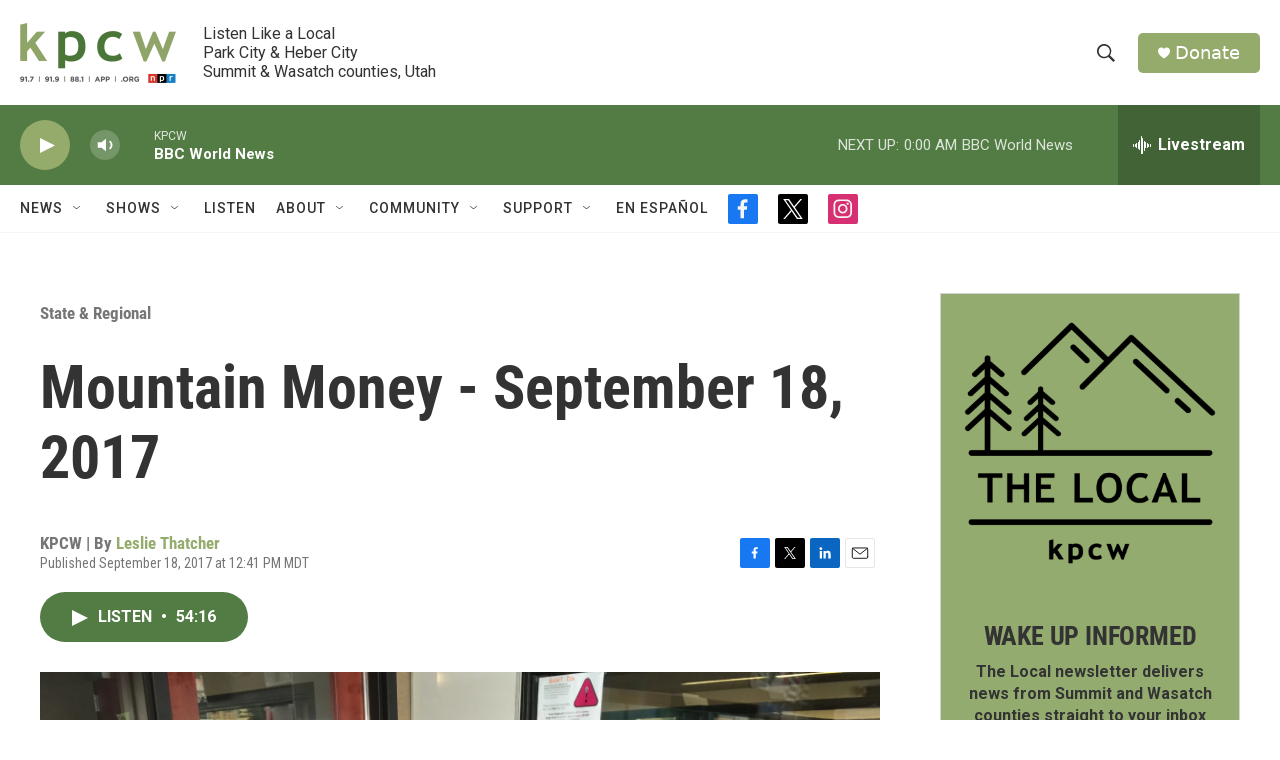

--- FILE ---
content_type: text/html; charset=utf-8
request_url: https://www.google.com/recaptcha/api2/aframe
body_size: 264
content:
<!DOCTYPE HTML><html><head><meta http-equiv="content-type" content="text/html; charset=UTF-8"></head><body><script nonce="poK0viBR8CyLtItw4SAuYw">/** Anti-fraud and anti-abuse applications only. See google.com/recaptcha */ try{var clients={'sodar':'https://pagead2.googlesyndication.com/pagead/sodar?'};window.addEventListener("message",function(a){try{if(a.source===window.parent){var b=JSON.parse(a.data);var c=clients[b['id']];if(c){var d=document.createElement('img');d.src=c+b['params']+'&rc='+(localStorage.getItem("rc::a")?sessionStorage.getItem("rc::b"):"");window.document.body.appendChild(d);sessionStorage.setItem("rc::e",parseInt(sessionStorage.getItem("rc::e")||0)+1);localStorage.setItem("rc::h",'1764829456484');}}}catch(b){}});window.parent.postMessage("_grecaptcha_ready", "*");}catch(b){}</script></body></html>